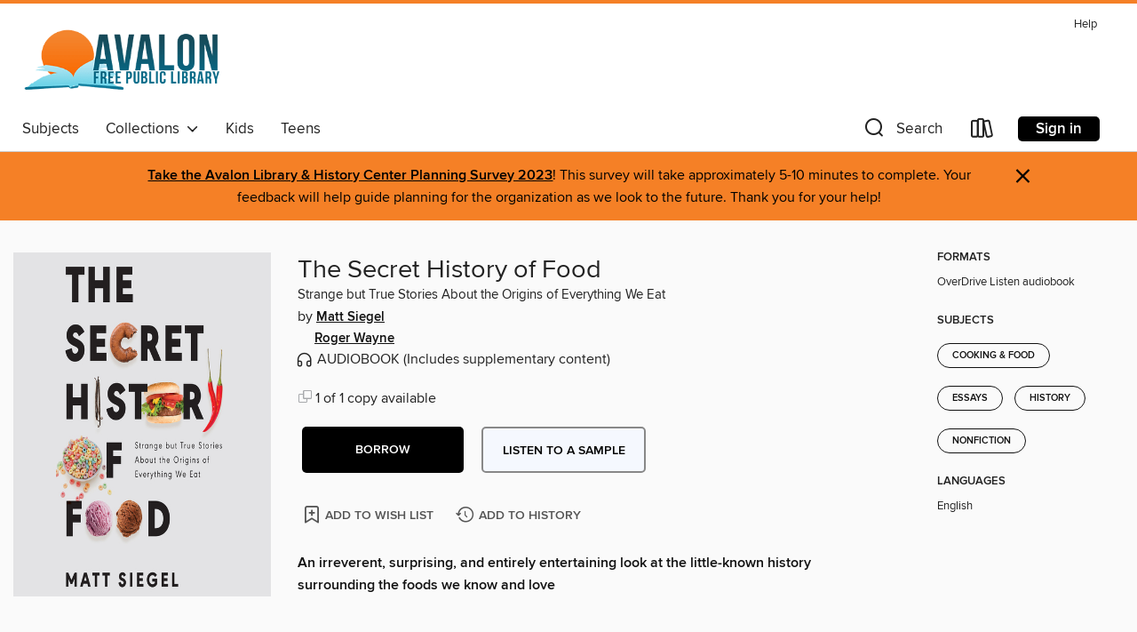

--- FILE ---
content_type: text/css; charset=utf-8
request_url: https://avalonfreelibrary.overdrive.com/assets/v3/css/7e409a0e368f5c518646083e38833a40/colors.css?primary=%23164b5a&primaryR=22&primaryG=75&primaryB=90&primaryFontColor=%23fff&secondary=%23f58026&secondaryR=245&secondaryG=128&secondaryB=38&secondaryFontColor=%23000&bannerIsSecondaryColor=false&defaultColor=%23222
body_size: 1588
content:
.primary-color{color:#164b5a!important}.primary-fill{fill:#164b5a!important}.primary-background{background-color:#164b5a}.primary-font{color:#fff}.primary-font-highlight-box:before{content:'';position:absolute;display:block;top:0;bottom:0;left:0;right:0;background:#fff;opacity:.08}.primary-font-highlight-box:after{content:'';position:absolute;display:block;top:0;bottom:0;left:0;right:0;border:1px dashed #fff;opacity:.28}.secondary-font-highlight-box:before{content:'';position:absolute;display:block;top:0;bottom:0;left:0;right:0;background:#000;opacity:.08}.secondary-font-highlight-box:after{content:'';position:absolute;display:block;top:0;bottom:0;left:0;right:0;border:1px dashed #000;opacity:.28}.Hero .Hero-banner{background:#164b5a!important}.Campaign{background:#164b5a!important}.Campaign-title{color:#fff}.Campaign-monochrome-svg{fill:#fff}.Campaign-featuredTitle,.Campaign-featuredTitle:hover{color:#fff}.Campaign-author,.Campaign-author:hover{color:#fff}.Campaign-author:hover,.Campaign-learnMoreLink{color:#fff}.Campaign-description{color:#fff}.kindle-trouble-container .od-format-button{color:#000!important}.button.place-a-hold.Button-holdButton{border:2px solid}.button.place-a-hold.Button-holdButton:hover{border:2px solid}.AccountPageMenu-tabListItem{border-color:#164b5a!important}.primary-color-hover:hover{color:#164b5a!important}.primary-color-focus:focus{color:#164b5a!important}.secondary-color{color:#f58026!important}.secondary-fill{fill:#f58026!important}.secondary-color-hoverable{color:#f58026}.secondary-color-hoverable:focus,.secondary-color-hoverable:hover{color:#c4661e}.secondary-background{background:#f58026!important;color:#000!important}.secondary-color-hover:hover{color:#f58026!important}.secondary-background-hover:hover{background:#f58026!important}.secondary-color-focus:focus{color:#f58026!important}.secondary-border-color{border-color:#f58026!important}.secondary-underline{color:#f58026!important;text-decoration:underline}.button.outline[disabled],.button.outline[disabled]:focus,.button.outline[disabled]:hover{color:#666!important;border-color:#666;background:0 0}.spinner{border-bottom:4px solid rgba(0,0,0,.2);border-left:4px solid rgba(0,0,0,.2);border-right:4px solid rgba(0,0,0,.2);border-top:4px solid rgba(0,0,0,.8)}.MergedSite .Header,.nav-container{border-top:4px solid #f58026;background-color:#fff}.notificationDotContainer{background-color:#fff}.BrowseFormats .BrowseFormats-link.is-active:after,.BrowseFormats .BrowseFormats-link:after{background-color:#164b5a}.icon-account.expanded{color:#f58026!important}.top-bar-section ul:not(.open) li:not(.has-form) a:not(.button):not(.close-advantage-tout){color:#222;background-color:#fff}.notification-bell-svg{fill:#222;stroke:#222}.top-bar-section ul li{color:#222;background:0 0}.top-bar-section ul li:hover{background:0 0}.top-bar-section ul .open li:not(.has-form) a:not(.button):not(.close-advantage-tout){color:#222;background-color:#fff}.content.f-dropdown div h2,.content.f-dropdown div li h2{color:#164b5a}.title-details .loan-button-audiobook .accordion .accordion-navigation a.primary:focus{box-shadow:none;color:#fff}.title-details .loan-button-audiobook .accordion .accordion-navigation a.primary:hover{color:#fff}.top-bar.expanded .toggle-topbar.menu-icon{color:#f58026}nav.top-bar{background-color:#fff}nav.top-bar li.search-icon i.expanded{color:#f58026}.top-bar.expanded .toggle-topbar.browse a{color:#f58026}ul#lending-period-options-mobile.f-dropdown li a:after,ul#lending-period-options-mobile.f-dropdown li a:hover,ul#lending-period-options.f-dropdown li a:after,ul#lending-period-options.f-dropdown li a:hover{color:#f58026}ul.pagination li.current a:focus,ul.pagination li.current a:hover,ul.pagination li.current button:focus,ul.pagination li.current button:hover{background:#164b5a}.Toaster-toast:not(.is-burnt),.sample-only-banner{background-color:#f58026;color:#000}.sample-only-banner__message h1,.sample-only-banner__message h2,.sample-only-banner__message h3,.sample-only-banner__message h4,.sample-only-banner__message h5,.sample-only-banner__message h6{color:#000}.accordion-navigation .content a li:hover{color:#f58026}.library-card-sign-up a:hover{color:#164b5a}span.selected,span.selected:hover{border-color:#f58026}.collection-link.primary-color-hover:hover span.selected{border-color:#164b5a}.Autocompletions .Autocompletions-item.is-active{border-left:solid 2px #f58026!important}[dir=rtl] .Autocompletions .Autocompletions-item.is-active{border-left:inherit!important;border-right:solid 2px #f58026!important}.media-container.list-view ul li .title-container .title-contents .title-header-bar.available-title a{color:#fff;background:#f58026}.Nav-searchIcon--desktop.is-selected{border-bottom:2px solid #f58026}.Nav-collectionsDropLink.open .Nav-collectionsDropArrow{color:#f58026!important}.MobileNav-roomLibraryName,.Nav-room-logo--desktop{color:#f58026!important}.DesktopNavLinks .DesktopNavLinks-link{color:#222}.Nav-accountDropArrow{color:#222}.Nav-collectionsDropArrow{color:#222}.Nav-searchIcon--desktop{color:#222}.Nav-bookshelfIcon--desktop{color:#222}.Nav-advancedSearch{color:#222}.Nav-advancedSearch:hover{color:#222}.Nav-advancedSearch:focus{color:#222}.Nav-advancedSearchCaret{color:#222}.getACardPromoHeader p{color:#222}.MobileNav{background-color:#fff;color:#222}.MobileNav-bookshelfIcon{color:#222}.MobileNav-hamburgerIcon{color:#222}.MobileNav-submitSearch{color:#222}.MobileNav-advancedSearch{color:#000;background-color:#fff}.MobileNav-searchInput{background:0 0!important}.Nav .Nav-searchBar{border-bottom:1px solid #ccc}.MobileNav-roomLogo,.Nav-room-sub-logo--desktop{color:#666}a.Nav-backToMainCollection{color:#222}a.Nav-backToMainCollection:hover{color:#222}.Nav-topRightLink:not(:first-child){border-left:1px solid #cdccd1}[dir=rtl] .Nav-topRightLink:not(:first-child){border-left:inherit;border-right:1px solid #cdccd1}.search-bar input{background:#fff!important}.MobileNav-clearSearchIcon,.Nav-clearSearch{background:#555}p.advantage-tout-text{color:#222}p.advantage-tout-text:hover{color:#222}